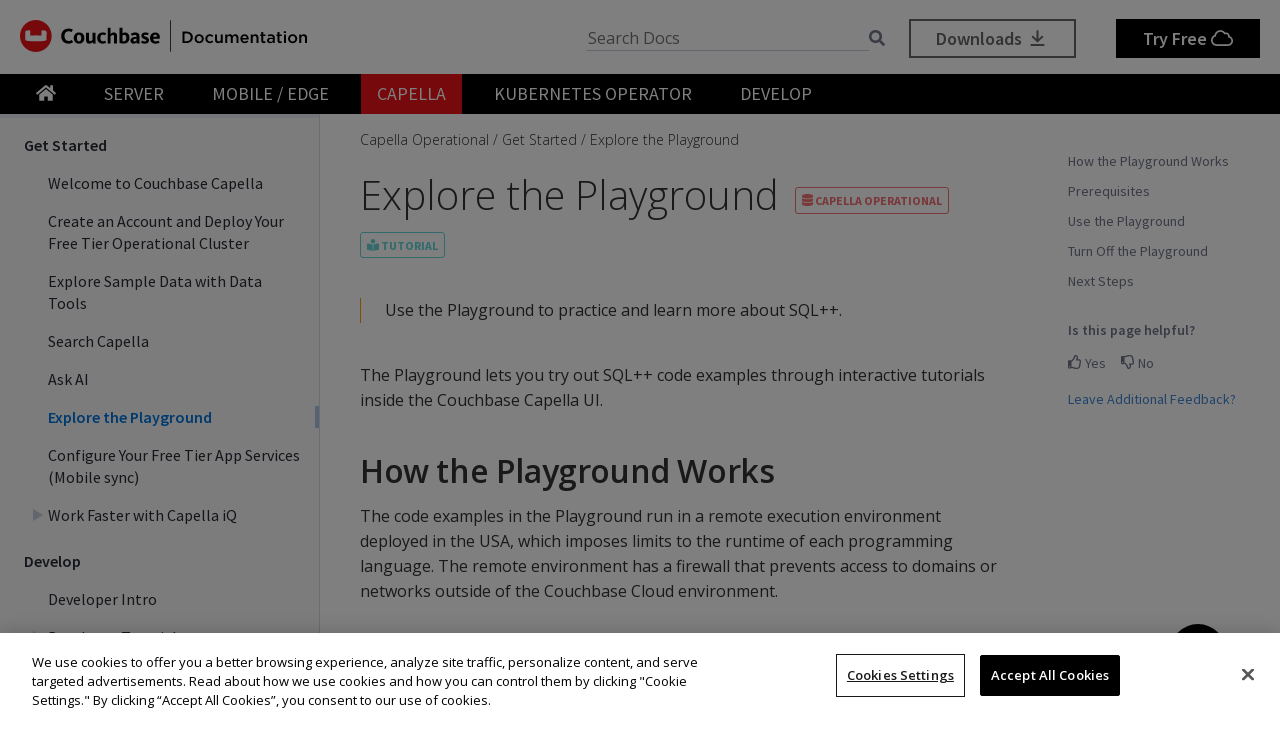

--- FILE ---
content_type: text/html
request_url: https://docs.couchbase.com/cloud/get-started/sdk-playground.html
body_size: 6283
content:
<!DOCTYPE html>
<html lang="en">
<head>
<meta charset="utf-8">
<meta http-equiv=content-security-policy content="default-src 'none'; script-src 'self' 'unsafe-eval' 'unsafe-inline' https:; style-src 'self' 'unsafe-inline' https:; font-src 'self' https://fonts.gstatic.com; frame-src 'self' https:; img-src 'self' data: https:; connect-src 'self' https:; worker-src blob:;">
<meta name="viewport" content="width=device-width,initial-scale=1.0">

<!-- Google Tag Manager -->
<script>(function(w,d,s,l,i){w[l]=w[l]||[];w[l].push({'gtm.start':
new Date().getTime(),event:'gtm.js'});var f=d.getElementsByTagName(s)[0],
j=d.createElement(s),dl=l!='dataLayer'?'&l='+l:'';j.async=true;j.src=
'https://metrics.couchbase.com/gtm.js?id='+i+dl;f.parentNode.insertBefore(j,f);
})(window,document,'script','dataLayer','GTM-MVPNN2');</script>
<!-- End Google Tag Manager -->
<title>Explore the Playground | Couchbase Docs</title>
<link rel="canonical" href="https://docs.couchbase.com/cloud/get-started/sdk-playground.html">
<link rel="stylesheet" href="../../_/css/site.css">
<script src="../../_/js/vendor/jquery.js"></script>
<script src="https://cdn.cookielaw.org/scripttemplates/otSDKStub.js" data-domain-script="748511ff-10bf-44bf-88b8-36382e5b5fd9"></script>
<script>function OptanonWrapper(){}</script>
<meta name="description" content="Use the Playground to practice and learn more about SQL++.">
<link rel="schema.dcterms" href="https://purl.org/dc/terms/">
        <link rel="prev" href="ask-ai.html">
        <link rel="next" href="configuring-app-services.html">



                <link rel="prev" href="ask-ai.html">


                <link rel="next" href="configuring-app-services.html">


<meta name="dcterms.subject" content="cloud">
<meta name="dcterms.identifier" content="">
<meta name="page-url" content="/cloud/get-started/sdk-playground.html">
<meta name="page-nav-header-levels" content="1">
<meta name="page-chatbot-origin" content="https://d2sozpdiqok6m4.cloudfront.net">

<meta name="docsearch:component" content="cloud">
<meta name="docsearch:component_title" content="Capella Operational">
<meta name="docsearch:cversion" content="">
<meta name="docsearch:component_version" content="cloud@">
<meta name="docsearch:module" content="get-started">
<meta name="docsearch:breadcrumbs" content="Capella Operational / Get Started / Explore the Playground">
<meta name="docsearch:topic_type" content="tutorial">
<meta name="docsearch:version_rank" content="1">
<meta name="docsearch:status" content="">
<meta name="docsearch:edition" content="">
<meta name="docsearch:page_rank" content="55">


<meta name="generator" content="Antora 3.1.10">
<link rel="icon" href="../../_/img/favicon.svg" type="image/svg+xml">
<link rel="icon" href="../../_/img/favicon.ico" type="image/x-icon" sizes="any">
</head>
<body class="article">
<noscript><iframe src="https://www.googletagmanager.com/ns.html?id=GTM-MVPNN2" height="0" width="0" style="display:none;visibility:hidden"></iframe></noscript>
<header class="header fixed-top">
  <div class="header-top-row">
      <div class="container">
          <nav class="navbar navbar-expand-md flex-nowrap justify-content-between navbar-new-top">
              <ul class="navbar-brand-list">
                <li class="brand-logo">
                  <a class="navbar-brand" href="https://www.couchbase.com">
                    <img src="../../_/img/couchbase-logo.svg" alt="Couchbase" />
                  </a>
                </li>
                <li>
                  <a class="navbar-brand cb-documentation"
                      href="https://docs.couchbase.com/home/index.html">
                    <img src="../../_/img/cb-documentation.svg" alt="Couchbase Documentation" class="cb-docs" />
                    <img src="../../_/img/cb-docs-hover.svg" alt="Couchbase Documentation" class="hide cb-hover-docs" />
                  </a>
                </li>
              </ul>
              <button class="navbar-burger" data-target="topbar-menu">
                <span></span>
                <span></span>
                <span></span>
              </button>

          </nav>
      </div>
  </div>
  <div class="header-bottom-row" id="topbar-menu">
    <div class="container">
        <nav  class="navbar navbar-new-bottom Operational">

              <div class="navbar-collapse collapse" id="navbar2">
                <ul class="navbar-nav w-100 justify-content-start">

                  <li class="nav-item "">
                    <a href="https://docs.couchbase.com/home/index.html" class="nav-link">
                      <i class="fas fa-home"></i>
                    </a>
                  </li>
                  <li class="nav-item ">
                    <a class="nav-link" href="../../home/server.html">
                      Server
                      
                    </a>
                  </li>
                  <li class="nav-item ">
                    <a class="nav-link" href="../../home/mobile.html">
                      Mobile / Edge
                      
                    </a>
                  </li>
                  <li class="nav-item nav-item-selected">
                    <a class="nav-link" href="../../home/cloud.html">
                      Capella
                      
                    </a>
                  </li>
                  <li class="nav-item ">
                    <a class="nav-link" href="../../operator/current/overview.html">
                      Kubernetes Operator
                      
                    </a>
                  </li>
                  <li class="nav-item ">
                    <a class="nav-link" href="../../home/developer.html">
                      Develop
                      
                    </a>
                    <ul class="nav-submenu">
                      <li class="nav-item nav-submenu-item ">
                        <a class="nav-link nav-submenu-link" href="../../home/sdk.html">
                          Operational SDKs
                        </a>
                      </li>
                      <li class="nav-item nav-submenu-item ">
                        <a class="nav-link nav-submenu-link" href="../../home/analytics-sdk.html">
                          Analytics SDKs
                        </a>
                      </li>
                    </ul>
                  </li>
                </ul>
              </div>
              <div class="primary-action">
                <div class="navbar-item search" id="search">
                  <input class="dataLayer query" type="text" placeholder="Search Docs"><i class="fas fa-search"></i>
                </div>
                <a class="btn btn-primary btn-grey-reverse" onclick="(window.dataLayer=window.dataLayer||[]).push({'event':'customEvent', 'category':'CTA', 'action':'Button Click',  'label':'Download'});" href="https://www.couchbase.com/downloads">
                  Downloads
                  <i class="far fa-arrow-to-bottom fa-fw"></i>
                </a>
                <a href="https://cloud.couchbase.com/sign-up" class="btn btn-primary" onclick="(window.dataLayer=window.dataLayer||[]).push({'event':'customEvent', 'category':'CTA', 'action':'Button Click',  'label':'Free Trial'});" >
                  Try Free
                  <i class="far fa-cloud fa-fw"></i>
                </a>
              </div>

        </nav>
    </div>
   </div>
</header>
<div class="body container">
<aside class="nav left-sidebar">
  <div class="nav-container">
    <a href="#" class="menu-expand-toggle"><span>Navigation</span><i class="fas fa-times-circle"></i><i class="fas fa-chevron-circle-left"></i></a>
  </div>
</aside>
<aside class="toc sidebar"
      data-title="Contents"
      data-levels="1">
  <div class="sidebar-box">
        <div class="toc-menu"></div>
    <div class="is-this-helpful-box">
      <h4> Is this page helpful?</h4>
      <div class="btn-row">
        <a href="#" class="like-btn helpful-btn" id="yesBtn" data-page-rating="like" >
                <i class="far fa-thumbs-up"></i>
            Yes

            </a>
        <a href="#" class="dislike-btn helpful-btn" id="noBtn"  data-page-rating="dislike"> <i class="far fa-thumbs-down"></i> No</a>
      </div>
      <div class="any-feedback">
        <a href="#" class="btn any-feedback-btn" id="myCustomTrigger">Leave Additional Feedback? </a>
      </div>
      <div class="dialog-box" id="dialogBox">
        <form>
            <div class="form-group " id="additionalFeedbackBox">
              <textarea class="input-control feed-back-msg" rows="8" placeholder="Any Additonal Feedback?"></textarea>

              <div class="action-btn-row ">
                <a href="#" class="skip-btn" id="skipBtnMsg">Skip</a>
                  <button class="submit-btn btn blue-btn disabled" > Submit  </button>
                  <a href="#" class="info-btn"><i class="fas fa-info-circle"></i></a>
              </div>


            </div>

        </form>

      </div>
    </div>
  </div>

</aside>

<div class="feedback-modal modal-popup">
  <div class="modal-popup-dialogue">
    <div class="popup-header">
      <a href="#" class="close-popup"><i class="fa fa-times"></i></a>
    </div>
    <div class="popup-content">
      <p>
        Please use the form below to provide your feedback. Because your feedback is valuable to us,
         the information you submit in this form is recorded in our issue tracking system (JIRA), which is publicly available.
        You can track the status of your feedback using the ticket number displayed in the dialog once you submit the form.
      </p>
    </div>
  </div>
</div>

<main class="article" data-ceiling="topbar">
<div class="article-header">
<nav class="crumbs" aria-label="breadcrumbs">
<ul>
<li class="crumb"><a href="../index.html">Capella Operational</a></li>
<li class="crumb">Get Started</li>
<li class="crumb"><a href="sdk-playground.html">Explore the Playground</a></li>
</ul>
</nav>
</div>
<article class="doc">
<div class="page-heading-title">
<h1 class="page">Explore the Playground</h1>
<div class="labels">
<ul>
  <li class="operational">
    <i class="fas fa-database"></i> 
    Capella Operational</li>
</ul>
</div>

<div class="labels">
<ul><li class="tutorial"><span><i class="fas fa-book-reader"></i> tutorial</span></li>
</ul>
</div>


</div>
<div class="contributor-list-box">
<span class="last-commit-date" id="commitdate">    </span>
<ul id="contributorList"></ul>
<span  id="otherContributor"> + </span>
</div><div id="preamble">
<div class="sectionbody">
<div class="quoteblock abstract">
<blockquote>
Use the Playground to practice and learn more about SQL++.
</blockquote>
</div>
<div class="paragraph">
<p>The Playground lets you try out SQL++ code examples through interactive tutorials inside the Couchbase Capella UI.</p>
</div>
</div>
</div>
<div class="sect1">
<h2 id="how-playground-works"><a class="anchor" href="#how-playground-works"></a>How the Playground Works</h2>
<div class="sectionbody">
<div class="paragraph">
<p>The code examples in the Playground run in a remote execution environment deployed in the USA, which imposes limits to the runtime of each programming language.
The remote environment has a firewall that prevents access to domains or networks outside of the Couchbase Cloud environment.</p>
</div>
<div class="paragraph">
<p>When you run a code example on the Playground, Couchbase Capella:</p>
</div>
<div class="ulist">
<ul>
<li>
<p>Generates a temporary credential for you with read and write access to the bucket you used for the code example.
This temporary credential is destroyed after your code example request is executed.</p>
</li>
<li>
<p>Provides the remote execution environment with temporary network access to your cluster.
This temporary network access is automatically revoked after 1 hour.</p>
</li>
</ul>
</div>
</div>
</div>
<div class="sect1">
<h2 id="playground-prerequisites"><a class="anchor" href="#playground-prerequisites"></a>Prerequisites</h2>
<div class="sectionbody">
<div class="paragraph">
<p>Before you use the Playground, make sure that you have access to the <code>travel-sample</code> bucket on your cluster.</p>
</div>
<div class="paragraph">
<p>If you do not have access to the <code>travel-sample</code> bucket, <a href="../clusters/data-service/import-data-documents.html" class="xref page">import the sample data</a> or <a href="../support/manage-support.html" class="xref page">open a support ticket</a>.</p>
</div>
</div>
</div>
<div class="sect1">
<h2 id="use-the-playground"><a class="anchor" href="#use-the-playground"></a>Use the Playground</h2>
<div class="sectionbody">
<div class="paragraph">
<p>To use the Playground:</p>
</div>
<div class="olist arabic">
<ol class="arabic">
<li>
<p>Go to <b class="menuref">Playground</b> and select 1 of the following tutorials:</p>
<div class="ulist">
<ul>
<li>
<p><strong>Understand the Power of SQL++</strong> to explore different SQL++ queries and experiment with data.</p>
</li>
</ul>
</div>
</li>
<li>
<p>In the tutorial home page, you can do the following:</p>
<div class="ulist">
<ul>
<li>
<p>Click <b class="button">Run</b> to execute the example code and generate the response in the <strong>Response</strong> field.</p>
</li>
<li>
<p>Click <b class="button">Next</b> to go to the next chapter of the tutorial.</p>
</li>
<li>
<p>Click <b class="button">Prev</b> to return to the previous chapter of the tutorial.</p>
</li>
<li>
<p>Select a chapter from the <strong>Chapter</strong> list to go to a specific chapter.</p>
</li>
<li>
<p>Click <b class="button">Exit Playground</b> to return to the Capella home page.</p>
</li>
</ul>
</div>
</li>
</ol>
</div>
</div>
</div>
<div class="sect1">
<h2 id="disable-the-playground"><a class="anchor" href="#disable-the-playground"></a>Turn Off the Playground</h2>
<div class="sectionbody">
<div class="paragraph">
<p>To turn off the Playground:</p>
</div>
<div class="olist arabic">
<ol class="arabic">
<li>
<p>Go to <b class="menuref">Clusters</b>.</p>
</li>
<li>
<p>Select the cluster you want to turn off the Playground for.</p>
</li>
<li>
<p>Go to <span class="menuseq"><b class="menu">Settings</b>&#160;<i class="fa fa-angle-right caret"></i> <b class="menuitem">General</b></span>.</p>
</li>
<li>
<p>In the <strong>Playground</strong> section, select <strong>Disable Playground</strong>.</p>
</li>
<li>
<p>Click <b class="button">Save</b>.</p>
</li>
</ol>
</div>
</div>
</div>
<div class="sect1">
<h2 id="next-steps"><a class="anchor" href="#next-steps"></a>Next Steps</h2>
<div class="sectionbody">
<div class="paragraph">
<p>After you explore the Playground, you can:</p>
</div>
<div class="ulist">
<ul>
<li>
<p><a href="../clusters/data-service/import-data-documents.html" class="xref page">Import your own data</a></p>
</li>
<li>
<p><a href="configuring-app-services.html" class="xref page">Configure App Services for your free tier operational cluster</a></p>
</li>
</ul>
</div>
<div class="paragraph">
<p>If you want to connect to your cluster:</p>
</div>
<div class="olist arabic">
<ol class="arabic">
<li>
<p><a href="../clusters/manage-database-users.html" class="xref page">Generate your cluster credentials</a> to connect and control access to you cluster.</p>
</li>
<li>
<p><a href="../clusters/allow-ip-address.html" class="xref page">Add your current IP address as an allowed IP for you cluster</a>.</p>
</li>
<li>
<p><a href="connect.html" class="xref page">Generate a code snippet</a> to connect your cluster to your application.</p>
</li>
<li>
<p>Choose and install a <a href="../../home/sdk.html" class="xref page">Couchbase SDK</a>.</p>
</li>
<li>
<p>(Optional) Download the security certificate for your cluster and add it to your application&#8217;s server machine or IDE:</p>
<div class="olist loweralpha">
<ol class="loweralpha" type="a">
<li>
<p>In the <strong>Operational</strong> tab, select a cluster.</p>
</li>
<li>
<p>Go to <span class="menuseq"><b class="menu">Settings</b>&#160;<i class="fa fa-angle-right caret"></i> <b class="menuitem">Security Certificate</b></span>.</p>
</li>
<li>
<p>Click <b class="button">Download</b>.</p>
</li>
</ol>
</div>
</li>
</ol>
</div>
</div>
</div>

        <nav class="pagination">

                    <span class="prev"><a href="ask-ai.html">Ask AI</a></span>


                    <span class="next"><a href="configuring-app-services.html">Configure Your Free Tier App Services (Mobile sync)</a></span>

</article>
</main>
</div>
<footer class="footer">
  <div class="container">
    <div class="footer-links">
      <div class="col">
        <div class="footer-logo">
          <a href="https://www.couchbase.com" class="icon">
            <img src="../../_/img/couchbase-logo.svg" alt="Couchbase">
          </a>
        </div>
      </div>
      <div class="col">
        <ul>
          <li><a href="https://docs.couchbase.com" target="_blank" rel="noopener">Documentation</a></li>
          <li><a href="https://forums.couchbase.com" target="_blank" rel="noopener">Forums</a></li>
          <li><a href="https://support.couchbase.com" target="_blank" rel="noopener">Support</a></li>
        </ul>
      </div>
      <div class="col">
        <ul>
          <li><a href="https://developer.couchbase.com" target="_blank" rel="noopener">Developer Portal</a></li>
          <li><a href="https://blog.couchbase.com" target="_blank" rel="noopener">Blog</a></li>
          <li><a href="https://www.couchbase.com/resources">Resources</a></li>
        </ul>
      </div>
      <div class="col">
        <ul>
          <li><a href="https://www.couchbase.com/get-started-developing-nosql">Get Started</a></li>
          <li><a href="https://www.couchbase.com/downloads">Downloads</a></li>
          <li><a href="https://learn.couchbase.com/store?utf8=%E2%9C%93&ss=1&ct=78327&commit=Filter" target="_blank" rel="noopener">Training</a></li>
        </ul>
      </div>
      <div class="col">
        <ul class="social-icons">
          <li>
            <svg  width="14" height="14" viewBox="0 0 32.1 26.1"> <path id="twitter" class="cls-1" d="M32,7.1a11.836,11.836,0,0,1-3.8,1,6.462,6.462,0,0,0,2.9-3.6,12.606,12.606,0,0,1-4.2,1.6A6.492,6.492,0,0,0,22.1,4a6.594,6.594,0,0,0-6.6,6.6,7.719,7.719,0,0,0,.2,1.5A18.458,18.458,0,0,1,2.2,5.2a6.294,6.294,0,0,0-.9,3.3A6.765,6.765,0,0,0,4.2,14a6.109,6.109,0,0,1-3-.8v.1a6.543,6.543,0,0,0,5.3,6.4,4.678,4.678,0,0,1-1.7.2,4.869,4.869,0,0,1-1.2-.1,6.679,6.679,0,0,0,6.1,4.6,12.917,12.917,0,0,1-8.2,2.8,9.151,9.151,0,0,1-1.6-.1,18.438,18.438,0,0,0,10.1,3c12.1,0,18.7-10,18.7-18.7v-.8A13.336,13.336,0,0,0,32,7.2Z" transform="translate(0.1 -4)"/></svg>
            <a href="https://twitter.com/couchbase" class="icon">
              Twitter
            </a>
          </li>
          <li>
          <svg  width="14" height="14" viewBox="0 0 32 32"> <path id="linkedin" class="cls-1" d="M29,0H3A3.076,3.076,0,0,0,0,3V29a3.009,3.009,0,0,0,3,3H29a2.946,2.946,0,0,0,3-3V3A3.009,3.009,0,0,0,29,0ZM12,26H8V12h4ZM10,10a2,2,0,1,1,2-2A2.006,2.006,0,0,1,10,10ZM26,26H22V18a2,2,0,0,0-4,0v8H14V12h4v2.5c.8-1.1,2.1-2.5,3.5-2.5A4.736,4.736,0,0,1,26,17Z"/></svg>
              <a href="https://www.linkedin.com/company/couchbase" class="icon">
             Linkedin
            </a>
          </li>
          <li>
            <svg  width="14" height="14" viewBox="0 0 32 32"> <path id="facebook" class="cls-1" d="M29,0H3A2.652,2.652,0,0,0,0,3V29a2.652,2.652,0,0,0,3,3H16V18H12V14h4V12a6.452,6.452,0,0,1,6-6h4v4H22a2.151,2.151,0,0,0-2,2v2h6l-1,4H20V32h9a2.652,2.652,0,0,0,3-3V3A2.652,2.652,0,0,0,29,0Z"/></svg>
            <a href="https://www.facebook.com/Couchbase" class="icon">
            Facebook
            </a>
          </li>
        </ul>
      </div>
    </div>
    <div class="footer-terms">
      <div class="footer-terms-copyright">
          <span>© 2026 
            Couchbase and the Couchbase logo are registered trademarks of Couchbase, Inc.
            All third party trademarks (including logos and icons) referenced by Couchbase, Inc. remain the property of their respective owners.
          </span>
      </div>
      <div class="footer-terms-links">
        <a href="https://www.couchbase.com/terms-of-use">Terms of Use</a>
        <a href="https://www.couchbase.com/privacy-policy">Privacy Policy</a>
        <a href="https://www.couchbase.com/cookie-policy">Cookie Policy</a>
        <a href="https://www.couchbase.com/support-policy">Support Policy</a>
        <a href="https://info.couchbase.com/unsubscribe-or-manage-preferences.html" target="_blank" rel="noopener">Marketing Preference Center</a>
      </div>
    </div>
  </div>
</footer>
<script src="../../_/js/site-navigation-data.js"></script>
<script id="page-navigation-group" type="application/json">
{"title":"Capella","components":["cloud","analytics","ai"],"url":"/home/cloud.html","latestVersions":{"cloud":"","analytics":"","ai":""}}
</script>
<template id="run-code-panel">
<div class="action-panel">
  <form class="action-panel-control" method="POST" action="https://couchbase.live/run" target="run-code-output">
    <input type="hidden" name="lang">
    <input type="hidden" name="code">
    <input type="hidden" name="from" value="docs">
    <div class="controls">
      <button class="control-button rerun" type="submit"><i class="fas fa-redo"></i></button>
      <span class="shell-name control-label">Output</span>
      <button class="control-button close"><i class="fas fa-times"></i> Close</button>
    </div>
  </form>
  <iframe class="run-code-output" name="run-code-output"></iframe>
</div>
</template>

<script id="site-script" src="../../_/js/vendor/chatbox-ui.js"></script>

<script id="site-script" src="../../_/js/site.js"></script>
<script async src="../../_/js/vendor/tabs.js" data-sync-storage-key="preferred-tab"></script>
<script defer src="../../_/js/vendor/fontawesome-icon-defs.js"></script>
<script defer src="../../_/js/vendor/fontawesome.js" data-search-pseudo-elements="true"></script>
<script async src="../../_/js/vendor/highlight.js"></script>
<script async id="search-script" src="../../_/js/vendor/docsearch.js" data-app-id="NI1G57N08Q" data-api-key="0b46f6ae103569b12c0d4bfe4842f4ba" data-index-name="hosted-crawler-docs-site-index" data-stylesheet="../../_/css/vendor/docsearch.css"></script>
<script async id="feedback-script" src="../../_/js/vendor/feedback.js?v=1" data-collector-id="709818cb"></script>
</body>
</html>


--- FILE ---
content_type: image/svg+xml
request_url: https://docs.couchbase.com/_/img/couchbase-logo.svg
body_size: 1571
content:
<svg version="1.1" id="Layer_1" xmlns="http://www.w3.org/2000/svg" x="0" y="0" viewBox="0 0 500 114.2" xml:space="preserve"><style>.st1{fill-rule:evenodd;clip-rule:evenodd}</style><path id="Logo-Icon_00000071522039454059213050000006069587625824469950_" d="M95.1 67.1c0 3.4-2 6.5-5.9 7.1-6.7 1.2-20.7 1.9-32.5 1.9s-25.8-.7-32.5-1.9c-3.9-.7-5.8-3.8-5.8-7.1V44.8c0-3.4 2.6-6.6 5.8-7.1 2-.4 6.6-.7 10.2-.7 1.4 0 2.4 1.1 2.5 2.7v15.5c6.9 0 12.9-.4 19.9-.4s12.9.4 19.9.4V39.7c0-1.6 1.1-2.7 2.4-2.7 3.6 0 8.2.3 10.2.7 3.2.6 5.9 3.8 5.9 7.1l-.1 22.3zM56.6 0C25.4 0 0 25.6 0 57.1s25.4 57 56.6 57 56.6-25.6 56.6-57S88 0 56.6 0z" fill-rule="evenodd" clip-rule="evenodd" fill="#ec1218"/><g id="Logo-Type_00000178907945142405399560000011273747954129021353_" transform="translate(150.22 27.826)"><path id="Fill-1_00000145027004704381003740000005173022079452320670_" class="st1" d="M23.2 56.6c-17.6 0-26.4-12.8-26.4-27C-3.2 15.5 6 2.8 23.4 2.8c6.7 0 11.5 1.4 15.4 4.1l-5 8.3c-2.8-1.8-6-3-10.6-3-9.5 0-14.5 7.6-14.5 17.1 0 9.7 4.8 17.9 14.7 17.9 5.5 0 8.9-1.9 11.6-4l4.6 8c-2.7 2.4-8.9 5.4-16.4 5.4"/><path id="Fill-3_00000098216766268636751890000009930418025084942768_" class="st1" d="M60.8 56.6c-13.1 0-18.9-10-18.9-19.9s5.7-20.1 18.8-20.1 19.1 9.9 19.1 19.8c0 9.7-5.8 20.2-19 20.2m-.3-32c-5.7 0-7.4 4.8-7.4 11.8 0 7 2.2 12.1 7.8 12.1 5.7 0 7.6-4.7 7.6-11.8s-2.2-12.1-8-12.1"/><path id="Fill-5_00000134215261643024211060000012924234594336712088_" class="st1" d="M96.5 17.6V42c0 3.8 1.3 5.6 4.9 5.6 3.8 0 6.7-3.7 7.4-4.6V17.6h10.6v26.9c0 5 .6 8.9 1.1 11.2h-10.4c-.3-1.1-.7-3.5-.8-5-2 2.6-5.9 6-12.1 6-8.3 0-11.3-5.4-11.3-12.4V17.6h10.6z"/><path id="Fill-7_00000183927434792379923870000004180268317855229111_" class="st1" d="M145.4 56.6c-12.2 0-19.6-8-19.6-20 0-12.8 8.4-20.1 20-20.1 6.1 0 9.7 1.8 11.5 3l-3.4 7.3c-1.6-1.1-4.1-2.2-7.8-2.2-5.9 0-9.1 4.6-9.1 11.6s3 12 9.3 12c4.2 0 6.9-1.5 8-2.2l3.2 7.1c-1.8 1.2-5.2 3.5-12.1 3.5"/><path id="Fill-9_00000039850609819776140100000012749097934332436878_" class="st1" d="M185.9 55.7V31.3c0-3.8-1.3-5.6-4.8-5.6-3.9 0-6.8 3.6-7.5 4.6v25.5H163V-.6h10.6v22.7c1.9-2.1 5.5-5.5 11.7-5.5 8.3 0 11.3 5.3 11.3 12.4v26.6l-10.7.1z"/><path id="Fill-11_00000058582682270140676600000016942292308380535950_" class="st1" d="M215.8-.6v21.1c1.7-1.7 5-4 9.2-4 9.4 0 15.9 6.5 15.9 19.7 0 13.1-8.7 20.3-20.1 20.3-8.6 0-13.8-2.1-15.6-3.1v-54h10.6zm0 48c.7.2 2.3.8 5 .8 5.5 0 8.8-4.1 8.8-11.9 0-7-2.3-11.2-7.7-11.2-3.2 0-5.5 2-6.2 2.8l.1 19.5z"/><path id="Fill-13_00000098900323060865456960000000184451010288751750_" class="st1" d="M267.2 55.7c-.3-1-.6-2.9-.7-4.1-1.6 2-5.2 5-10.5 5-6.4 0-11.4-3.9-11.4-10.7 0-9.9 10-13.5 20.1-13.5h1.3v-2.2c0-3.2-1.3-5.1-6-5.1-4.8 0-8.1 2.5-9.6 3.6l-4.5-6.6c2.3-2 7.2-5.5 15.3-5.5 10.4 0 15.3 4.1 15.3 14.2v13.4c0 5.2.6 9 1.1 11.5h-10.4zM266 38.9h-1.3c-5.8 0-9.8 1.7-9.8 6.1 0 2.7 2.1 3.9 4.4 3.9 3.6 0 5.6-2 6.7-3.2v-6.8z"/><path id="Fill-15_00000129190266633936662140000000206175849612067498_" class="st1" d="M295.7 56.6c-6.8 0-11.1-2-13.4-3.6l3.6-7.5c1.4 1 5.1 3.1 9.3 3.1 3.9 0 6.1-1.1 6.1-3.3 0-2.5-4.2-3.2-9.6-5.8-5.2-2.5-8.2-5.5-8.2-11.2 0-7.2 5.6-11.8 14.2-11.8 6.5 0 10.4 2 12.2 3l-3.7 7.3c-1.4-1-4.4-2.4-8-2.4-3.6 0-5.1 1.3-5.1 3.2 0 2.5 3.5 3.1 7.7 4.8 5.9 2.4 10.1 5.2 10.1 11.7-.2 8.3-5.9 12.5-15.2 12.5"/><path id="Fill-17_00000087382546704092654860000000032064429197532058_" class="st1" d="M335.3 48.6c5.1 0 7.9-1.6 9.7-2.6l3.4 6.9c-2.5 1.4-6.4 3.7-14.1 3.7-12.6 0-19.8-8-19.8-20.2 0-12.1 8.3-19.8 18.7-19.8 11.9 0 17.6 8.3 16.3 22.6H326c.4 5.7 3.2 9.4 9.3 9.4zm4-16.7c-.1-4.2-1.7-7.6-6.3-7.6-4.2 0-6.6 2.7-7.2 7.6h13.5z"/></g></svg>